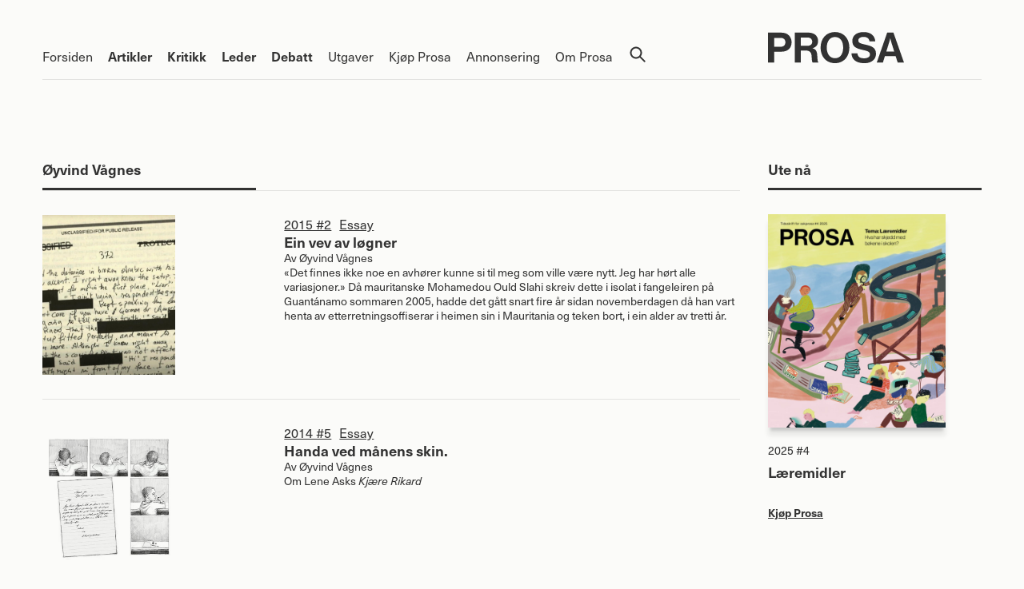

--- FILE ---
content_type: text/html; charset=utf-8
request_url: https://prosa.no/authors?q=%C3%98yvind+V%C3%A5gnes
body_size: 6866
content:
<!doctype html>
<html lang="nb">
  <head>
    <title>Prosa</title>
    <meta name="viewport" content="width=device-width, initial-scale=1">
    <meta name="apple-mobile-web-app-capable" content="yes">
    <meta property="og:type" content="website">
<meta property="og:site_name" content="Prosa">
<meta property="og:url" content="https://prosa.no/authors?q=%C3%98yvind+V%C3%A5gnes">
    <meta name="csrf-param" content="authenticity_token" />
<meta name="csrf-token" content="bS2M5THOHuvjy5ufRWZJxOt18jNVrAOmwYNrdPXTfbFgl7HrrRbMUFSKuUuEDIGPgROyg4bKKrHL-YygqddMJA" />
    

    

    <link rel="alternate" type="application/rss+xml" title="Prosa" href="https://prosa.no/nb/pages.rss">
<link rel="alternate" type="application/rss+xml" title="Prosa: Bok og politikk" href="https://prosa.no/artikler/spalter/bok-og-politikk.rss">
<link rel="alternate" type="application/rss+xml" title="Prosa: Om planene for Prosa fremover" href="https://prosa.no/artikler/spalter/pa-sisteplass/om-planene-for-prosa-fremover.rss">
<link rel="alternate" type="application/rss+xml" title="Prosa: Oversett!" href="https://prosa.no/artikler/spalter/oversett.rss">
<link rel="alternate" type="application/rss+xml" title="Prosa: På sisteplass" href="https://prosa.no/artikler/spalter/pa-sisteplass.rss">
<link rel="alternate" type="application/rss+xml" title="Prosa: Kommentarer" href="https://prosa.no/artikler/kommentarer.rss">
    <link rel="stylesheet" href="/assets/application-3c93b2ad.css" />
    <script src="/assets/application-24c5f88b.js"></script>

    <link rel="stylesheet" href="https://use.typekit.net/ecl5yvo.css">
    <script src="https://cdn.usefathom.com/script.js" data-site="UDBDHRNB" 
      data-cookieconsent="ignore" defer></script>
  </head>
  <body>
    <header data-controller="header">
  <div class="inner">
    <a class="logo" href="/">Prosa</a>
    <div class="mobile-toggle"
         data-action="click->header#toggleExpanded"></div>
    <nav>
      <ul>
          <li>
            <a href="/forsiden">Forsiden</a>
          </li>
          <li>
            <a class="index-page" href="/artikler">Artikler</a>
          </li>
          <li>
            <a class="index-page" href="/kritikk">Kritikk</a>
          </li>
          <li>
            <a class="index-page" href="/leiar">Leder</a>
          </li>
          <li>
            <a class="index-page" href="/debatt">Debatt</a>
          </li>
          <li>
            <a href="/utgaver">Utgaver</a>
          </li>
          <li>
            <a href="/bestillinger/ny">Kjøp Prosa</a>
          </li>
          <li>
            <a href="/annonsering">Annonsering</a>
          </li>
          <li>
            <a href="/om-prosa">Om Prosa</a>
          </li>
        <li>
          <a class="search" href="/search">Søk</a>
        </li>
      </ul>
    </nav>
  </div>
</header>

    <main>
      <div class="inner">
        <section class="page index">
  <div class="articles-index">
    <h3 class="border">
      Øyvind Vågnes
    </h3>
    <div class="articles-list">
        
<article>
    <div class="image">
        <a href="/artikler/essay/ein-vev-av-logner">
            <img src="/dynamic_images/8ce7fa0470a2a8ea6360a033c0d434adfdbeb003/826x993/294-20191119164348506584.jpeg" width="826" height="993" />
</a>    </div>
  <div class="content">
    <div class="category"><span class="issue"><a href="/utgaver/30">2015 #2</a></span><span class="category-name"><a href="/artikler/essay">Essay</a></span></div>

    <h2>
      <a href="/artikler/essay/ein-vev-av-logner">Ein vev av løgner</a>
</h2>
    <div class="byline">Av <a href="/authors?q=%C3%98yvind+V%C3%A5gnes">Øyvind Vågnes</a></div>

      <div class="excerpt">
        <p>«Det finnes ikke noe en avhører kunne si til meg som ville være nytt. Jeg har hørt alle variasjoner.» Då mauritanske Mohamedou Ould Slahi skreiv dette i isolat i fangeleiren på Guantánamo sommaren 2005, hadde det gått snart fire år sidan novemberdagen då han vart henta av etterretningsoffiserar i heimen sin i Mauritania og teken bort, i ein alder av tretti år.</p>
      </div>

  </div>
</article>

        
<article>
    <div class="image">
        <a href="/artikler/essay/handa-ved-manens-skin">
            <img src="/dynamic_images/242ac35abfd03b29871e97bf9d226861933c6c07/514x617/346-20191119164420032118.jpeg" width="514" height="617" />
</a>    </div>
  <div class="content">
    <div class="category"><span class="issue"><a href="/utgaver/28">2014 #5</a></span><span class="category-name"><a href="/artikler/essay">Essay</a></span></div>

    <h2>
      <a href="/artikler/essay/handa-ved-manens-skin">Handa ved månens skin. </a>
</h2>
    <div class="byline">Av <a href="/authors?q=%C3%98yvind+V%C3%A5gnes">Øyvind Vågnes</a></div>

      <div class="excerpt">
        <p>Om Lene Asks <em>Kjære Rikard</em></p>
      </div>

  </div>
</article>

    </div>
    
  </div>

  <div class="sidebar">
    <h3 class="border">
      Ute nå
    </h3>
    
<div class="issue-thumbnail">
    <div class="image">
      <a href="/utgaver/87">
        <img src="/dynamic_images/a8eecba9e09c856b0411cdebfb15ebf00193dc80/500x600/1969-20251202120509416932.jpeg" width="500" height="600" />
</a>    </div>
  <div class="name">
    <a href="/utgaver/87">2025 #4</a>
  </div>
    <h2>
      <a href="/utgaver/87">Læremidler</a>
    </h2>
</div>


        <p class="buy-prosa">
          <a href="/kjop-prosa">Kjøp Prosa</a>
        </p>
</div>

</section>

      </div>
    </main>
    <footer>
  <div class="inner">
    <div class="content">
        <p>Prosa er et uavhengig tidsskrift for sakprosa.<br>
Utgiver er Norsk faglitterær forfatter- og oversetterforening (<span class="caps">NFFO</span>).</p>
        <div class="columns">
          <div class="column">
            <h4>Redaktør</h4>
<p>Roman Linneberg Eliassen<br>
<b>E-post:</b> <a href="mailto:redaksjon@prosa.no">redaksjon@prosa.no</a><br>
<b>Telefon:</b>  +47 47231810</p>
<h4>Abonnementskontakt</h4>
<p><i><span class="caps">NFFO</span>-medlem:</i> <br>
<b>E-post:</b> <a href="mailto:post@nffo.no">post@nffo.no</a><br>
<b>Telefon:</b> 22 12 11 40</p>
<p><i>Ikke <span class="caps">NFFO</span>-medlem:</i><br>
Tekstallmenningen<br>
<b>E-post:</b> <a href="mailto:kontakt@tekstallmenningen.no">kontakt@tekstallmenningen.no</a><br>
<a href="/bestillinger/ny">Mer informasjon her</a></p>
          </div>
          <div class="column">
            <h4>Kontakt Prosa</h4>
<p><b>E-post:</b> <a href="mailto:redaksjon@prosa.no">redaksjon@prosa.no</a></p>
<p><b>Postadresse: </b><br>
PB 172 Bogstadveien, 0323 Oslo</p>
<p><b>Besøksadresse: </b><br>
Uranienborgveien 2, 0258 Oslo</p>
          </div>
          <div class="column">
            <h4>Følg Prosa i andre kanaler</h4>
<p><a href="https://www.facebook.com/prosatidsskrift/">Facebook</a><br>
<a href="https://www.instagram.com/prosatidsskrift/">Instagram</a></p>
          </div>
        </div>
      <p>
          <a class="footer-link" href="/personvernerklaering">Personvernerklæring</a>
        Design og kode av <a href="https://anyone.no/">Anyone</a>
      </p>
    </div>
  </div>
</footer>

  </body>
</html>